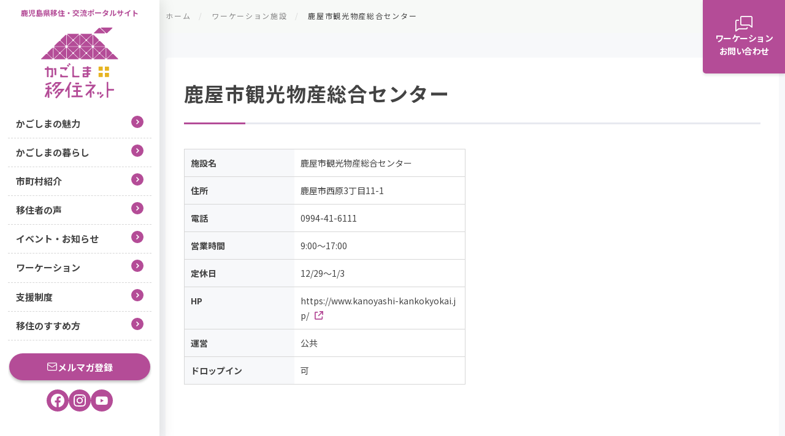

--- FILE ---
content_type: text/html; charset=UTF-8
request_url: https://www.kagoshima-iju.jp/facility/%E9%B9%BF%E5%B1%8B%E5%B8%82%E8%A6%B3%E5%85%89%E7%89%A9%E7%94%A3%E7%B7%8F%E5%90%88%E3%82%BB%E3%83%B3%E3%82%BF%E3%83%BC/
body_size: 44709
content:
<!DOCTYPE html>
<html lang="ja">

<head>
  <!-- Google Tag Manager -->
  <script>(function(w,d,s,l,i){w[l]=w[l]||[];w[l].push({'gtm.start':new Date().getTime(),event:'gtm.js'});var f=d.getElementsByTagName(s)[0],j=d.createElement(s),dl=l!='dataLayer'?'&l='+l:'';j.async=true;j.src='https://www.googletagmanager.com/gtm.js?id='+i+dl;f.parentNode.insertBefore(j,f);})(window,document,'script','dataLayer','GTM-PFFFM4DT');</script>
  <!-- End Google Tag Manager -->

  <meta charset="UTF-8">
  <meta name="viewport" content="width=device-width, initial-scale=1.0">
  <meta name="format-detection" content="telephone=no">
  <meta name="thumbnail" content="https://www.kagoshima-iju.jp/koryu/wp-content/themes/kagoshima-iju/assets/img/thumbnail.jpg" />

  <link rel="icon" href="https://www.kagoshima-iju.jp/koryu/wp-content/themes/kagoshima-iju/assets/img/favicon.ico">
  <link rel="icon" href="https://www.kagoshima-iju.jp/koryu/wp-content/themes/kagoshima-iju/assets/img/favicon.svg" type="image/svg+xml">
  <link rel="apple-touch-icon" sizes="180x180" href="https://www.kagoshima-iju.jp/koryu/wp-content/themes/kagoshima-iju/assets/img/apple-touch-icon.png">


  <!-- stylesheet [ -->
  <link rel="preconnect" href="https://fonts.googleapis.com">
  <link rel="preconnect" href="https://fonts.gstatic.com" crossorigin>
  <link href="https://fonts.googleapis.com/css2?family=Barlow+Condensed:wght@500&family=Noto+Sans+JP:wght@400;500;700&family=Roboto:wght@500&display=swap" rel="stylesheet">
  <link rel="stylesheet" href="https://cdn.jsdelivr.net/npm/swiper@8/swiper-bundle.min.css" />

  <!-- javascript [ -->
  <script src="https://code.jquery.com/jquery-3.6.1.min.js" integrity="sha256-o88AwQnZB+VDvE9tvIXrMQaPlFFSUTR+nldQm1LuPXQ=" crossorigin="anonymous"></script>
  <script src="https://cdn.jsdelivr.net/npm/swiper@8/swiper-bundle.min.js"></script>


  <meta name='robots' content='index, follow, max-image-preview:large, max-snippet:-1, max-video-preview:-1' />

	<!-- This site is optimized with the Yoast SEO plugin v20.0 - https://yoast.com/wordpress/plugins/seo/ -->
	<title>鹿屋市観光物産総合センター | かごしま移住ネット</title>
	<meta name="description" content="あなたにぴったりのワーケーション施設がきっと見つかる！鹿児島の自然を満喫しながら仕事に集中できるおすすめのワーケーション施設をご紹介します。" />
	<link rel="canonical" href="https://www.kagoshima-iju.jp/facility/鹿屋市観光物産総合センター/" />
	<meta property="og:locale" content="ja_JP" />
	<meta property="og:type" content="article" />
	<meta property="og:title" content="鹿屋市観光物産総合センター | かごしま移住ネット" />
	<meta property="og:description" content="あなたにぴったりのワーケーション施設がきっと見つかる！鹿児島の自然を満喫しながら仕事に集中できるおすすめのワーケーション施設をご紹介します。" />
	<meta property="og:url" content="https://www.kagoshima-iju.jp/facility/鹿屋市観光物産総合センター/" />
	<meta property="og:site_name" content="かごしま移住ネット" />
	<meta property="article:publisher" content="https://www.facebook.com/kago.iju/" />
	<meta property="article:modified_time" content="2023-02-02T01:20:19+00:00" />
	<meta property="og:image" content="https://www.kagoshima-iju.jp/koryu/wp-content/uploads/2023/01/ogp.jpg" />
	<meta property="og:image:width" content="1200" />
	<meta property="og:image:height" content="600" />
	<meta property="og:image:type" content="image/jpeg" />
	<meta name="twitter:card" content="summary_large_image" />
	<script type="application/ld+json" class="yoast-schema-graph">{"@context":"https://schema.org","@graph":[{"@type":"WebPage","@id":"https://www.kagoshima-iju.jp/facility/%e9%b9%bf%e5%b1%8b%e5%b8%82%e8%a6%b3%e5%85%89%e7%89%a9%e7%94%a3%e7%b7%8f%e5%90%88%e3%82%bb%e3%83%b3%e3%82%bf%e3%83%bc/","url":"https://www.kagoshima-iju.jp/facility/%e9%b9%bf%e5%b1%8b%e5%b8%82%e8%a6%b3%e5%85%89%e7%89%a9%e7%94%a3%e7%b7%8f%e5%90%88%e3%82%bb%e3%83%b3%e3%82%bf%e3%83%bc/","name":"鹿屋市観光物産総合センター | かごしま移住ネット","isPartOf":{"@id":"https://www.kagoshima-iju.jp/#website"},"datePublished":"2023-01-13T02:10:34+00:00","dateModified":"2023-02-02T01:20:19+00:00","description":"あなたにぴったりのワーケーション施設がきっと見つかる！鹿児島の自然を満喫しながら仕事に集中できるおすすめのワーケーション施設をご紹介します。","breadcrumb":{"@id":"https://www.kagoshima-iju.jp/facility/%e9%b9%bf%e5%b1%8b%e5%b8%82%e8%a6%b3%e5%85%89%e7%89%a9%e7%94%a3%e7%b7%8f%e5%90%88%e3%82%bb%e3%83%b3%e3%82%bf%e3%83%bc/#breadcrumb"},"inLanguage":"ja","potentialAction":[{"@type":"ReadAction","target":["https://www.kagoshima-iju.jp/facility/%e9%b9%bf%e5%b1%8b%e5%b8%82%e8%a6%b3%e5%85%89%e7%89%a9%e7%94%a3%e7%b7%8f%e5%90%88%e3%82%bb%e3%83%b3%e3%82%bf%e3%83%bc/"]}]},{"@type":"BreadcrumbList","@id":"https://www.kagoshima-iju.jp/facility/%e9%b9%bf%e5%b1%8b%e5%b8%82%e8%a6%b3%e5%85%89%e7%89%a9%e7%94%a3%e7%b7%8f%e5%90%88%e3%82%bb%e3%83%b3%e3%82%bf%e3%83%bc/#breadcrumb","itemListElement":[{"@type":"ListItem","position":1,"name":"ホーム","item":"https://www.kagoshima-iju.jp/"},{"@type":"ListItem","position":2,"name":"ワーケーション施設","item":"https://www.kagoshima-iju.jp/facility/"},{"@type":"ListItem","position":3,"name":"鹿屋市観光物産総合センター"}]},{"@type":"WebSite","@id":"https://www.kagoshima-iju.jp/#website","url":"https://www.kagoshima-iju.jp/","name":"かごしま移住ネット","description":"鹿児島県への移住で自分らしい豊かな暮らしをはじめませんか？鹿児島県内43市町村の魅力やイベント情報のほか、住まいや仕事、移住体験談も発信中です。","publisher":{"@id":"https://www.kagoshima-iju.jp/#organization"},"potentialAction":[{"@type":"SearchAction","target":{"@type":"EntryPoint","urlTemplate":"https://www.kagoshima-iju.jp/?s={search_term_string}"},"query-input":"required name=search_term_string"}],"inLanguage":"ja"},{"@type":"Organization","@id":"https://www.kagoshima-iju.jp/#organization","name":"かごしま移住ネット","url":"https://www.kagoshima-iju.jp/","logo":{"@type":"ImageObject","inLanguage":"ja","@id":"https://www.kagoshima-iju.jp/#/schema/logo/image/","url":"https://www.kagoshima-iju.jp/koryu/wp-content/uploads/2023/02/thumbnail.jpg","contentUrl":"https://www.kagoshima-iju.jp/koryu/wp-content/uploads/2023/02/thumbnail.jpg","width":600,"height":600,"caption":"かごしま移住ネット"},"image":{"@id":"https://www.kagoshima-iju.jp/#/schema/logo/image/"},"sameAs":["https://www.facebook.com/kago.iju/"]}]}</script>
	<!-- / Yoast SEO plugin. -->


<link rel="alternate" title="oEmbed (JSON)" type="application/json+oembed" href="https://www.kagoshima-iju.jp/wp-json/oembed/1.0/embed?url=https%3A%2F%2Fwww.kagoshima-iju.jp%2Ffacility%2F387" />
<link rel="alternate" title="oEmbed (XML)" type="text/xml+oembed" href="https://www.kagoshima-iju.jp/wp-json/oembed/1.0/embed?url=https%3A%2F%2Fwww.kagoshima-iju.jp%2Ffacility%2F387&#038;format=xml" />
		<!-- This site uses the Google Analytics by MonsterInsights plugin v8.12.1 - Using Analytics tracking - https://www.monsterinsights.com/ -->
							<script
				src="//www.googletagmanager.com/gtag/js?id=G-GHDHSKRM47"  data-cfasync="false" data-wpfc-render="false" type="text/javascript" async></script>
			<script data-cfasync="false" data-wpfc-render="false" type="text/javascript">
				var mi_version = '8.12.1';
				var mi_track_user = true;
				var mi_no_track_reason = '';
				
								var disableStrs = [
										'ga-disable-G-GHDHSKRM47',
														];

				/* Function to detect opted out users */
				function __gtagTrackerIsOptedOut() {
					for (var index = 0; index < disableStrs.length; index++) {
						if (document.cookie.indexOf(disableStrs[index] + '=true') > -1) {
							return true;
						}
					}

					return false;
				}

				/* Disable tracking if the opt-out cookie exists. */
				if (__gtagTrackerIsOptedOut()) {
					for (var index = 0; index < disableStrs.length; index++) {
						window[disableStrs[index]] = true;
					}
				}

				/* Opt-out function */
				function __gtagTrackerOptout() {
					for (var index = 0; index < disableStrs.length; index++) {
						document.cookie = disableStrs[index] + '=true; expires=Thu, 31 Dec 2099 23:59:59 UTC; path=/';
						window[disableStrs[index]] = true;
					}
				}

				if ('undefined' === typeof gaOptout) {
					function gaOptout() {
						__gtagTrackerOptout();
					}
				}
								window.dataLayer = window.dataLayer || [];

				window.MonsterInsightsDualTracker = {
					helpers: {},
					trackers: {},
				};
				if (mi_track_user) {
					function __gtagDataLayer() {
						dataLayer.push(arguments);
					}

					function __gtagTracker(type, name, parameters) {
						if (!parameters) {
							parameters = {};
						}

						if (parameters.send_to) {
							__gtagDataLayer.apply(null, arguments);
							return;
						}

						if (type === 'event') {
														parameters.send_to = monsterinsights_frontend.v4_id;
							var hookName = name;
							if (typeof parameters['event_category'] !== 'undefined') {
								hookName = parameters['event_category'] + ':' + name;
							}

							if (typeof MonsterInsightsDualTracker.trackers[hookName] !== 'undefined') {
								MonsterInsightsDualTracker.trackers[hookName](parameters);
							} else {
								__gtagDataLayer('event', name, parameters);
							}
							
													} else {
							__gtagDataLayer.apply(null, arguments);
						}
					}

					__gtagTracker('js', new Date());
					__gtagTracker('set', {
						'developer_id.dZGIzZG': true,
											});
										__gtagTracker('config', 'G-GHDHSKRM47', {"forceSSL":"true","link_attribution":"true"} );
															window.gtag = __gtagTracker;										(function () {
						/* https://developers.google.com/analytics/devguides/collection/analyticsjs/ */
						/* ga and __gaTracker compatibility shim. */
						var noopfn = function () {
							return null;
						};
						var newtracker = function () {
							return new Tracker();
						};
						var Tracker = function () {
							return null;
						};
						var p = Tracker.prototype;
						p.get = noopfn;
						p.set = noopfn;
						p.send = function () {
							var args = Array.prototype.slice.call(arguments);
							args.unshift('send');
							__gaTracker.apply(null, args);
						};
						var __gaTracker = function () {
							var len = arguments.length;
							if (len === 0) {
								return;
							}
							var f = arguments[len - 1];
							if (typeof f !== 'object' || f === null || typeof f.hitCallback !== 'function') {
								if ('send' === arguments[0]) {
									var hitConverted, hitObject = false, action;
									if ('event' === arguments[1]) {
										if ('undefined' !== typeof arguments[3]) {
											hitObject = {
												'eventAction': arguments[3],
												'eventCategory': arguments[2],
												'eventLabel': arguments[4],
												'value': arguments[5] ? arguments[5] : 1,
											}
										}
									}
									if ('pageview' === arguments[1]) {
										if ('undefined' !== typeof arguments[2]) {
											hitObject = {
												'eventAction': 'page_view',
												'page_path': arguments[2],
											}
										}
									}
									if (typeof arguments[2] === 'object') {
										hitObject = arguments[2];
									}
									if (typeof arguments[5] === 'object') {
										Object.assign(hitObject, arguments[5]);
									}
									if ('undefined' !== typeof arguments[1].hitType) {
										hitObject = arguments[1];
										if ('pageview' === hitObject.hitType) {
											hitObject.eventAction = 'page_view';
										}
									}
									if (hitObject) {
										action = 'timing' === arguments[1].hitType ? 'timing_complete' : hitObject.eventAction;
										hitConverted = mapArgs(hitObject);
										__gtagTracker('event', action, hitConverted);
									}
								}
								return;
							}

							function mapArgs(args) {
								var arg, hit = {};
								var gaMap = {
									'eventCategory': 'event_category',
									'eventAction': 'event_action',
									'eventLabel': 'event_label',
									'eventValue': 'event_value',
									'nonInteraction': 'non_interaction',
									'timingCategory': 'event_category',
									'timingVar': 'name',
									'timingValue': 'value',
									'timingLabel': 'event_label',
									'page': 'page_path',
									'location': 'page_location',
									'title': 'page_title',
								};
								for (arg in args) {
																		if (!(!args.hasOwnProperty(arg) || !gaMap.hasOwnProperty(arg))) {
										hit[gaMap[arg]] = args[arg];
									} else {
										hit[arg] = args[arg];
									}
								}
								return hit;
							}

							try {
								f.hitCallback();
							} catch (ex) {
							}
						};
						__gaTracker.create = newtracker;
						__gaTracker.getByName = newtracker;
						__gaTracker.getAll = function () {
							return [];
						};
						__gaTracker.remove = noopfn;
						__gaTracker.loaded = true;
						window['__gaTracker'] = __gaTracker;
					})();
									} else {
										console.log("");
					(function () {
						function __gtagTracker() {
							return null;
						}

						window['__gtagTracker'] = __gtagTracker;
						window['gtag'] = __gtagTracker;
					})();
									}
			</script>
				<!-- / Google Analytics by MonsterInsights -->
		<style id='wp-img-auto-sizes-contain-inline-css' type='text/css'>
img:is([sizes=auto i],[sizes^="auto," i]){contain-intrinsic-size:3000px 1500px}
/*# sourceURL=wp-img-auto-sizes-contain-inline-css */
</style>
<style id='wp-block-library-inline-css' type='text/css'>
:root{--wp-block-synced-color:#7a00df;--wp-block-synced-color--rgb:122,0,223;--wp-bound-block-color:var(--wp-block-synced-color);--wp-editor-canvas-background:#ddd;--wp-admin-theme-color:#007cba;--wp-admin-theme-color--rgb:0,124,186;--wp-admin-theme-color-darker-10:#006ba1;--wp-admin-theme-color-darker-10--rgb:0,107,160.5;--wp-admin-theme-color-darker-20:#005a87;--wp-admin-theme-color-darker-20--rgb:0,90,135;--wp-admin-border-width-focus:2px}@media (min-resolution:192dpi){:root{--wp-admin-border-width-focus:1.5px}}.wp-element-button{cursor:pointer}:root .has-very-light-gray-background-color{background-color:#eee}:root .has-very-dark-gray-background-color{background-color:#313131}:root .has-very-light-gray-color{color:#eee}:root .has-very-dark-gray-color{color:#313131}:root .has-vivid-green-cyan-to-vivid-cyan-blue-gradient-background{background:linear-gradient(135deg,#00d084,#0693e3)}:root .has-purple-crush-gradient-background{background:linear-gradient(135deg,#34e2e4,#4721fb 50%,#ab1dfe)}:root .has-hazy-dawn-gradient-background{background:linear-gradient(135deg,#faaca8,#dad0ec)}:root .has-subdued-olive-gradient-background{background:linear-gradient(135deg,#fafae1,#67a671)}:root .has-atomic-cream-gradient-background{background:linear-gradient(135deg,#fdd79a,#004a59)}:root .has-nightshade-gradient-background{background:linear-gradient(135deg,#330968,#31cdcf)}:root .has-midnight-gradient-background{background:linear-gradient(135deg,#020381,#2874fc)}:root{--wp--preset--font-size--normal:16px;--wp--preset--font-size--huge:42px}.has-regular-font-size{font-size:1em}.has-larger-font-size{font-size:2.625em}.has-normal-font-size{font-size:var(--wp--preset--font-size--normal)}.has-huge-font-size{font-size:var(--wp--preset--font-size--huge)}.has-text-align-center{text-align:center}.has-text-align-left{text-align:left}.has-text-align-right{text-align:right}.has-fit-text{white-space:nowrap!important}#end-resizable-editor-section{display:none}.aligncenter{clear:both}.items-justified-left{justify-content:flex-start}.items-justified-center{justify-content:center}.items-justified-right{justify-content:flex-end}.items-justified-space-between{justify-content:space-between}.screen-reader-text{border:0;clip-path:inset(50%);height:1px;margin:-1px;overflow:hidden;padding:0;position:absolute;width:1px;word-wrap:normal!important}.screen-reader-text:focus{background-color:#ddd;clip-path:none;color:#444;display:block;font-size:1em;height:auto;left:5px;line-height:normal;padding:15px 23px 14px;text-decoration:none;top:5px;width:auto;z-index:100000}html :where(.has-border-color){border-style:solid}html :where([style*=border-top-color]){border-top-style:solid}html :where([style*=border-right-color]){border-right-style:solid}html :where([style*=border-bottom-color]){border-bottom-style:solid}html :where([style*=border-left-color]){border-left-style:solid}html :where([style*=border-width]){border-style:solid}html :where([style*=border-top-width]){border-top-style:solid}html :where([style*=border-right-width]){border-right-style:solid}html :where([style*=border-bottom-width]){border-bottom-style:solid}html :where([style*=border-left-width]){border-left-style:solid}html :where(img[class*=wp-image-]){height:auto;max-width:100%}:where(figure){margin:0 0 1em}html :where(.is-position-sticky){--wp-admin--admin-bar--position-offset:var(--wp-admin--admin-bar--height,0px)}@media screen and (max-width:600px){html :where(.is-position-sticky){--wp-admin--admin-bar--position-offset:0px}}
/*wp_block_styles_on_demand_placeholder:697113cd608fb*/
/*# sourceURL=wp-block-library-inline-css */
</style>
<style id='classic-theme-styles-inline-css' type='text/css'>
/*! This file is auto-generated */
.wp-block-button__link{color:#fff;background-color:#32373c;border-radius:9999px;box-shadow:none;text-decoration:none;padding:calc(.667em + 2px) calc(1.333em + 2px);font-size:1.125em}.wp-block-file__button{background:#32373c;color:#fff;text-decoration:none}
/*# sourceURL=/wp-includes/css/classic-themes.min.css */
</style>
<link rel='stylesheet' id='contact-form-7-css' href='https://www.kagoshima-iju.jp/koryu/wp-content/plugins/contact-form-7/includes/css/styles.css?ver=5.7.2' type='text/css' media='all' />
<link rel='stylesheet' id='wp-pagenavi-css' href='https://www.kagoshima-iju.jp/koryu/wp-content/plugins/wp-pagenavi/pagenavi-css.css?ver=2.70' type='text/css' media='all' />
<link rel='stylesheet' id='style-css' href='https://www.kagoshima-iju.jp/koryu/wp-content/themes/kagoshima-iju/assets/css/style.css?ver=6.9' type='text/css' media='all' />
<script type="text/javascript" src="https://www.kagoshima-iju.jp/koryu/wp-content/plugins/google-analytics-for-wordpress/assets/js/frontend-gtag.min.js?ver=8.12.1" id="monsterinsights-frontend-script-js"></script>
<script data-cfasync="false" data-wpfc-render="false" type="text/javascript" id='monsterinsights-frontend-script-js-extra'>/* <![CDATA[ */
var monsterinsights_frontend = {"js_events_tracking":"true","download_extensions":"doc,pdf,ppt,zip,xls,docx,pptx,xlsx","inbound_paths":"[{\"path\":\"\\\/go\\\/\",\"label\":\"affiliate\"},{\"path\":\"\\\/recommend\\\/\",\"label\":\"affiliate\"}]","home_url":"https:\/\/www.kagoshima-iju.jp","hash_tracking":"false","ua":"","v4_id":"G-GHDHSKRM47"};/* ]]> */
</script>
<link rel='shortlink' href='https://www.kagoshima-iju.jp/?p=387' />
<link rel="icon" href="https://www.kagoshima-iju.jp/koryu/wp-content/uploads/2023/02/cropped-favicon-32x32.png" sizes="32x32" />
<link rel="icon" href="https://www.kagoshima-iju.jp/koryu/wp-content/uploads/2023/02/cropped-favicon-192x192.png" sizes="192x192" />
<link rel="apple-touch-icon" href="https://www.kagoshima-iju.jp/koryu/wp-content/uploads/2023/02/cropped-favicon-180x180.png" />
<meta name="msapplication-TileImage" content="https://www.kagoshima-iju.jp/koryu/wp-content/uploads/2023/02/cropped-favicon-270x270.png" />
</head>

<body>
  <!-- Google Tag Manager (noscript) -->
  <noscript><iframe src="https://www.googletagmanager.com/ns.html?id=GTM-PFFFM4DT" height="0" width="0" style="display:none;visibility:hidden"></iframe></noscript>
  <!-- End Google Tag Manager (noscript) -->
  <div class="c-button-fixed">
          <a href="https://www.kagoshima-iju.jp/contact/?category-select=5" class="c-button-fixed__worcation">
        <svg width="28" height="26" viewBox="0 0 28 26" xmlns="http://www.w3.org/2000/svg">
          <path d="M18.4326 19.3102C18.4326 19.543 18.3401 19.7662 18.1755 19.9308C18.0109 20.0954 17.7877 20.1879 17.5549 20.1879H5.26646C5.07335 20.1879 4.88903 20.3635 4.73103 20.4776L1.75549 22.8212V8.77727C1.75549 8.54448 1.84796 8.32122 2.01257 8.15661C2.17718 7.992 2.40044 7.89953 2.63323 7.89953H6.02132V6.14404H2.63323C1.93485 6.14404 1.26508 6.42147 0.771255 6.9153C0.277429 7.40912 0 8.0789 0 8.77727V24.5766C0.00130635 24.7396 0.0479836 24.8991 0.134801 25.0371C0.221618 25.175 0.345144 25.2861 0.491536 25.3578C0.632571 25.422 0.78807 25.4476 0.942235 25.4322C1.0964 25.4168 1.24374 25.3608 1.36928 25.2701L5.88966 21.9434H17.6865C18.0192 21.9532 18.3503 21.8947 18.6595 21.7713C18.9686 21.648 19.2491 21.4625 19.4836 21.2263C19.7181 20.9902 19.9016 20.7084 20.0228 20.3984C20.144 20.0884 20.2002 19.7569 20.1881 19.4243V18.4324H18.4326V19.3102Z"/>
          <path d="M25.4548 0H10.5331C9.83476 0 9.16498 0.277429 8.67116 0.771255C8.17733 1.26508 7.8999 1.93485 7.8999 2.63323V13.1661C7.8999 13.8645 8.17733 14.5343 8.67116 15.0281C9.16498 15.5219 9.83476 15.7994 10.5331 15.7994H22.4265L26.6222 19.0558C26.7469 19.148 26.8938 19.2055 27.048 19.2225C27.2022 19.2394 27.3581 19.2152 27.4999 19.1523C27.6493 19.0812 27.7755 18.9693 27.864 18.8295C27.9525 18.6898 27.9997 18.5278 28.0002 18.3624V2.63323C28.0006 1.9498 27.7352 1.29299 27.2602 0.801613C26.7852 0.310234 26.1378 0.0227809 25.4548 0ZM26.3325 16.6244L23.2604 14.2282C23.1072 14.1093 22.9189 14.0445 22.725 14.0439H10.5331C10.3003 14.0439 10.0771 13.9514 9.91247 13.7868C9.74786 13.6222 9.65539 13.3989 9.65539 13.1661V2.63323C9.65539 2.40044 9.74786 2.17718 9.91247 2.01257C10.0771 1.84796 10.3003 1.75548 10.5331 1.75548H25.4548C25.6894 1.77678 25.9081 1.88312 26.0698 2.05449C26.2315 2.22586 26.3249 2.45042 26.3325 2.68589V16.6244Z"/>
        </svg>
        <p>ワーケーション<br>お問い合わせ</p>
      </a>
        <a href="https://plus.combz.jp/connectFromMail/regist/sbwv8934" class="c-button-fixed__mail" target="_blank">
      <img src="https://www.kagoshima-iju.jp/koryu/wp-content/themes/kagoshima-iju/assets/img/component/mail.svg" alt="メルマガ登録" width="18" height="14">
      <p>メルマガ登録</p>
    </a>
  </div>
  <header>
    <aside class="l-aside">
      <div class="l-aside__inner">
        <div class="l-aside__logo">
          <p class="l-aside__logo-tagline">鹿児島県移住・交流ポータルサイト</p>
          <a href="https://www.kagoshima-iju.jp/">
            <img src="https://www.kagoshima-iju.jp/koryu/wp-content/themes/kagoshima-iju/assets/img/logo.svg" alt="鹿児島移住ネット" class="l-aside__logo-img">
          </a>
        </div>
        <nav class="l-aside__nav">
          <ul class="l-aside__list">
            <li class="l-aside__list-item">
              <a href="https://www.kagoshima-iju.jp/know" class="l-aside__list-item-inner">
                かごしまの魅力
                <span class="c-icon"><img src="https://www.kagoshima-iju.jp/koryu/wp-content/themes/kagoshima-iju/assets/img/component/w-arrow.svg" alt="" width="5" height="8"></span>
              </a>
            </li>
            <li class="l-aside__list-item">
              <a href="https://www.kagoshima-iju.jp/life/work" class="l-aside__list-item-inner">
                かごしまの暮らし
                <span class="c-icon"><img src="https://www.kagoshima-iju.jp/koryu/wp-content/themes/kagoshima-iju/assets/img/component/w-arrow.svg" alt="" width="5" height="8"></span>
              </a>
            </li>
            <li class="l-aside__list-item">
              <a href="https://www.kagoshima-iju.jp/introduce" class="l-aside__list-item-inner">
                市町村紹介
                <span class="c-icon"><img src="https://www.kagoshima-iju.jp/koryu/wp-content/themes/kagoshima-iju/assets/img/component/w-arrow.svg" alt="" width="5" height="8"></span>
              </a>
            </li>
            <li class="l-aside__list-item">
              <a href="https://www.kagoshima-iju.jp/future" class="l-aside__list-item-inner">
                移住者の声
                <span class="c-icon"><img src="https://www.kagoshima-iju.jp/koryu/wp-content/themes/kagoshima-iju/assets/img/component/w-arrow.svg" alt="" width="5" height="8"></span>
              </a>
            </li>
            <li class="l-aside__list-item">
              <a href="https://www.kagoshima-iju.jp/category/event" class="l-aside__list-item-inner">
                イベント・お知らせ
                <span class="c-icon"><img src="https://www.kagoshima-iju.jp/koryu/wp-content/themes/kagoshima-iju/assets/img/component/w-arrow.svg" alt="" width="5" height="8"></span>
              </a>
            </li>
            <li class="l-aside__list-item">
              <a href="https://www.kagoshima-iju.jp/worcation" class="l-aside__list-item-inner">
                ワーケーション
                <span class="c-icon"><img src="https://www.kagoshima-iju.jp/koryu/wp-content/themes/kagoshima-iju/assets/img/component/w-arrow.svg" alt="" width="5" height="8"></span>
              </a>
            </li>
            <li class="l-aside__list-item">
              <a href="https://www.kagoshima-iju.jp/contribute" class="l-aside__list-item-inner">
                支援制度
                <span class="c-icon"><img src="https://www.kagoshima-iju.jp/koryu/wp-content/themes/kagoshima-iju/assets/img/component/w-arrow.svg" alt="" width="5" height="8"></span>
              </a>
            </li>
            <li class="l-aside__list-item">
              <a href="https://www.kagoshima-iju.jp/step" class="l-aside__list-item-inner">
                移住のすすめ方
                <span class="c-icon"><img src="https://www.kagoshima-iju.jp/koryu/wp-content/themes/kagoshima-iju/assets/img/component/w-arrow.svg" alt="" width="5" height="8"></span>
              </a>
            </li>
          </ul>
          <div class="l-aside__button-wrap">
            <a href="https://plus.combz.jp/connectFromMail/regist/sbwv8934" class="c-button c-button--icon l-aside__button-wrap-button" target="_blank"><img src="https://www.kagoshima-iju.jp/koryu/wp-content/themes/kagoshima-iju/assets/img/component/mail.svg" alt="" width="18" height="14">メルマガ登録</a>
          </div>
          <ul class="l-aside__sns">
            <li><a href="https://www.facebook.com/kago.iju/"  target="_blank" class="c-icon-button"><img src="https://www.kagoshima-iju.jp/koryu/wp-content/themes/kagoshima-iju/assets/img/component/w-facebook.svg" alt="facebook" width="22" height="22"></a></li>
            <li><a href="https://www.instagram.com/kagoshima_ijunet/"  target="_blank" class="c-icon-button"><img src="https://www.kagoshima-iju.jp/koryu/wp-content/themes/kagoshima-iju/assets/img/component/w-instagram.svg" alt="instagram" width="20" height="20"></a></li>
            <li><a href="https://www.youtube.com/channel/UCLT42L9TLchtgsAlxsnFJbw" target="_blank" class="c-icon-button"><img src="https://www.kagoshima-iju.jp/koryu/wp-content/themes/kagoshima-iju/assets/img/component/w-youtube.svg" alt="公式Youtubeチャンネル" width="20" height="16"></a></li>
          </ul>
        </nav>
      </div>
    </aside>
    <div class="l-header">
      <div class="l-header__logo">
        <a href="https://www.kagoshima-iju.jp/">
          <figure><img src="https://www.kagoshima-iju.jp/koryu/wp-content/themes/kagoshima-iju/assets/img/logo.svg" alt="" class="l-aside__logo-img"></figure>
        </a>
      </div>
      <p class="l-header__tagline">鹿児島県移住・交流ポータルサイト</p>
      <button class="l-header__menu js-header-menu">
        <span></span>
        <span></span>
        <span></span>
      </button>
      <nav class="l-header__list">
        <ul class="l-header__list-inner">
          <li class="l-header__list-item">
            <a href="https://www.kagoshima-iju.jp" class="l-header__list-item-inner">
              トップ
              <span class="c-icon"><img src="https://www.kagoshima-iju.jp/koryu/wp-content/themes/kagoshima-iju/assets/img/component/w-arrow.svg" alt="" width="5" height="8"></span>
            </a>
          </li>
          <li class="l-header__list-item">
            <a href="https://www.kagoshima-iju.jp/know" class="l-header__list-item-inner">
              かごしまの魅力
              <span class="c-icon"><img src="https://www.kagoshima-iju.jp/koryu/wp-content/themes/kagoshima-iju/assets/img/component/w-arrow.svg" alt="" width="5" height="8"></span>
            </a>
          </li>
          <li class="l-header__list-item">
            <a href="https://www.kagoshima-iju.jp/life/work" class="l-header__list-item-inner">
              かごしまの暮らし
              <span class="c-icon"><img src="https://www.kagoshima-iju.jp/koryu/wp-content/themes/kagoshima-iju/assets/img/component/w-arrow.svg" alt="" width="5" height="8"></span>
            </a>
          </li>
          <li class="l-header__list-item">
            <a href="https://www.kagoshima-iju.jp/introduce" class="l-header__list-item-inner">
              市町村紹介
              <span class="c-icon"><img src="https://www.kagoshima-iju.jp/koryu/wp-content/themes/kagoshima-iju/assets/img/component/w-arrow.svg" alt="" width="5" height="8"></span>
            </a>
          </li>
          <li class="l-header__list-item">
            <a href="https://www.kagoshima-iju.jp/future" class="l-header__list-item-inner">
              移住者の声
              <span class="c-icon"><img src="https://www.kagoshima-iju.jp/koryu/wp-content/themes/kagoshima-iju/assets/img/component/w-arrow.svg" alt="" width="5" height="8"></span>
            </a>
          </li>
          <li class="l-header__list-item">
            <a href="https://www.kagoshima-iju.jp/category/event" class="l-header__list-item-inner">
              イベント・お知らせ
              <span class="c-icon"><img src="https://www.kagoshima-iju.jp/koryu/wp-content/themes/kagoshima-iju/assets/img/component/w-arrow.svg" alt="" width="5" height="8"></span>
            </a>
          </li>
          <li class="l-header__list-item">
            <a href="https://www.kagoshima-iju.jp/worcation" class="l-header__list-item-inner">
              ワーケーション
              <span class="c-icon"><img src="https://www.kagoshima-iju.jp/koryu/wp-content/themes/kagoshima-iju/assets/img/component/w-arrow.svg" alt="" width="5" height="8"></span>
            </a>
          </li>
          <li class="l-header__list-item">
            <a href="https://www.kagoshima-iju.jp/contribute" class="l-header__list-item-inner">
              支援制度
              <span class="c-icon"><img src="https://www.kagoshima-iju.jp/koryu/wp-content/themes/kagoshima-iju/assets/img/component/w-arrow.svg" alt="" width="5" height="8"></span>
            </a>
          </li>
          <li class="l-header__list-item">
            <a href="https://www.kagoshima-iju.jp/step" class="l-header__list-item-inner">
              移住のすすめ方
              <span class="c-icon"><img src="https://www.kagoshima-iju.jp/koryu/wp-content/themes/kagoshima-iju/assets/img/component/w-arrow.svg" alt="" width="5" height="8"></span>
            </a>
          </li>
        </ul>
        <ul class="l-aside__sns">
          <li><a href="https://www.facebook.com/kago.iju/" class="c-icon-button" target="_blank"><img src="https://www.kagoshima-iju.jp/koryu/wp-content/themes/kagoshima-iju/assets/img/component/w-facebook.svg" alt="公式facebook" width="22" height="22"></a></li>
          <li><a href="https://www.instagram.com/kagoshima_ijunet/" class="c-icon-button" target="_blank"><img src="https://www.kagoshima-iju.jp/koryu/wp-content/themes/kagoshima-iju/assets/img/component/w-instagram.svg" alt="公式instagram" width="20" height="20"></a></li>
          <li><a href="https://www.youtube.com/channel/UCLT42L9TLchtgsAlxsnFJbw" class="c-icon-button" target="_blank"><img src="https://www.kagoshima-iju.jp/koryu/wp-content/themes/kagoshima-iju/assets/img/component/w-youtube.svg" alt="公式Youtubeチャンネル" width="20" height="16"></a></li>
        </ul>
      </nav>
    </div>
  </header>

<main class="l-main p-facility">
  <div class="p-page-top">
    <div class="c-breadcrumb"><div class="l-container"><ol class="c-breadcrumb__list"><li class="c-breadcrumb__item"><a href="https://www.kagoshima-iju.jp/">ホーム</a></li>  <li><li class="c-breadcrumb__item"><a href="https://www.kagoshima-iju.jp/facility/">ワーケーション施設</a></li>  <li class="c-breadcrumb__item c-breadcrumb__item--active" aria-current="page">鹿屋市観光物産総合センター</li></li></ol></div></div>  </div>
  <div class="l-container-single u-pdb-l p-facility-single">
    <div class="l-container l-container--white">
      <h3 class="c-title-underline u-mgb-xl">鹿屋市観光物産総合センター</h3>
      <div class="u-mgb-xl p-facility-single-column">
                <table class="c-table c-table--facility-single">
          <tr>
            <th class="c-table__th">施設名</th>
            <td class="c-table__td">鹿屋市観光物産総合センター</td>
          </tr>
          <tr>
            <th class="c-table__th">住所</th>
            <td class="c-table__td">鹿屋市西原3丁目11-1</td>
          </tr>
          <tr>
            <th class="c-table__th">電話</th>
            <td class="c-table__td">0994-41-6111</td>
          </tr>
          <tr>
            <th class="c-table__th">営業時間</th>
            <td class="c-table__td">9:00～17:00</td>
          </tr>
          <tr>
            <th class="c-table__th">定休日</th>
            <td class="c-table__td">12/29～1/3</td>
          </tr>
                    <tr>
            <th class="c-table__th">HP</th>
            <td class="c-table__td"><a href="https://www.kanoyashi-kankokyokai.jp/" target="_blank">https://www.kanoyashi-kankokyokai.jp/<span class="p-link-outbound__outbound-icon"></span></a></td>
          </tr>
                    <tr>
            <th class="c-table__th">運営</th>
            <td class="c-table__td">公共</td>
          </tr>
          <tr>
            <th class="c-table__th">ドロップイン</th>
            <td class="c-table__td">可</td>
          </tr>
        </table>
        <div>
        <iframe src="https://www.google.com/maps/embed?pb=!1m18!1m12!1m3!1d3406.1591129917124!2d130.83454051553753!3d31.382175961092234!2m3!1f0!2f0!3f0!3m2!1i1024!2i768!4f13.1!3m3!1m2!1s0x353e91a742c31cfd%3A0x11bdc1ee37ddbe88!2z44CSODkzLTAwNjQg6bm_5YWQ5bO255yM6bm_5bGL5biC6KW_5Y6f77yT5LiB55uu77yR77yR4oiS77yR!5e0!3m2!1sja!2sjp!4v1673488911484!5m2!1sja!2sjp" width="600" height="450" style="border:0;" allowfullscreen="" loading="lazy" referrerpolicy="no-referrer-when-downgrade"></iframe>        </div>
      </div>
      <h5 class="c-title-diamond u-mgb-m"><span class="c-title-diamond__icon"></span>施設環境</h5>
              <div class="c-table-wrap">
          <table class="c-table u-mgb-xl c-table--facility-media">
            <tr>
              <th class="c-table__th c-table--facility-media__title c-table__th---sticky">施設名</th>
              <th class="c-table__th c-table__mini">有無</th>
              <th class="c-table__th c-table__mini">利用料</th>
              <th class="c-table__th c-table__mini">ネット環境</th>
              <th class="c-table__th c-table__mini">電源</th>
              <th class="c-table__th c-table__mini">テレビ会議</th>
              <th class="c-table__th">備考</th>
            </tr>
                        <tr>
              <td class="c-table__td c-table--facility-media__title c-table__th---sticky">フリースペース（ロビー等）</td>
              <td class="c-table__td">有</td>
              <td class="c-table__td">無料</td>
              <td class="c-table__td">有</td>
              <td class="c-table__td">-</td>
              <td class="c-table__td">-</td>
              <td class="c-table__td"></td>
            </tr>
                        <tr>
              <td class="c-table__td c-table--facility-media__title c-table__th---sticky">会議室</td>
              <td class="c-table__td">-</td>
              <td class="c-table__td"></td>
              <td class="c-table__td">-</td>
              <td class="c-table__td">-</td>
              <td class="c-table__td">-</td>
              <td class="c-table__td"></td>
            </tr>
                      </table>
        </div>
                  <h5 class="c-title-diamond u-mgb-m"><span class="c-title-diamond__icon"></span>おすすめポイント</h5>
      <div class="u-mgb-m">
      <p>鹿屋市観光物産総合センターは鹿屋航空基地史料館に隣接する物産館です。鹿屋の特産品を使ったお菓子や焼酎などのお土産品や自衛隊グッズも販売しております。また、併設のレストランでは鹿屋海軍航空カレーやかのや豚バラ丼も召し上がれます。団体、ツアー等も受け入れ可能な施設です。</p>
      </div>
            <ul class="p-facility-single-imgs">
                <li><img src="https://www.kagoshima-iju.jp/koryu/wp-content/uploads/2023/01/03_鹿屋市観光物産総合センター内観.jpeg" alt="03_鹿屋市観光物産総合センター(内観)"></li>
                <li><img src="https://www.kagoshima-iju.jp/koryu/wp-content/uploads/2023/01/04_鹿屋市観光物産総合センター外観.jpeg" alt="04_鹿屋市観光物産総合センター(外観)"></li>
              </ul>
          </div>
  </div>
  <div class="p-facility__button u-mgb-page">
    <a href="https://www.kagoshima-iju.jp/worcation" class="c-button c-button--arrow">ワーケーショントップへ</a>
  </div>
</main>

<footer class="l-footer">
  <div id="pagetop">
    <span class="c-button-pagetop"><img src="https://www.kagoshima-iju.jp/koryu/wp-content/themes/kagoshima-iju/assets/img/component/pagetop.svg" alt="ページトップへ" width="24" height="26"></span>
  </div>
  <div class="l-footer-inner l-container">
    <div class="l-footer__information">
      <a href="https://www.kagoshima-iju.jp/">
        <figure class="l-footer__information-logo"><img src="https://www.kagoshima-iju.jp/koryu/wp-content/themes/kagoshima-iju/assets/img/w-logo.svg" alt="鹿児島移住ネット"></figure>
      </a>
      <p class="l-footer__information-text">鹿児島県商工労働水産部<br>産業人材確保・移住促進課</p>
      <address class="l-footer__information-address">〒890-8577 鹿児島県鹿児島市鴨池新町10-1</address>
    </div>
    <nav class="l-footer__nav">
      <div>
        <dl class="l-footer__nav-item">
          <dt class="l-footer__nav-item-title"><a href="https://www.kagoshima-iju.jp/know">かごしまの魅力</a></dt>
          <dd class="l-footer__nav-item-list"><a href="https://www.kagoshima-iju.jp/know#movie">MOVIE</a></dd>
        </dl>
        <dl class="l-footer__nav-item">
          <dt class="l-footer__nav-item-title"><a href="https://www.kagoshima-iju.jp/life/work">かごしまの暮らし</a></dt>
          <dd class="l-footer__nav-item-list"><a href="https://www.kagoshima-iju.jp/life/work">仕事</a></dd>
          <dd class="l-footer__nav-item-list"><a href="https://www.kagoshima-iju.jp/life/residence">住まい</a></dd>
          <dd class="l-footer__nav-item-list"><a href="https://www.kagoshima-iju.jp/life/childcare">子育て</a></dd>
          <dd class="l-footer__nav-item-list"><a href="https://www.kagoshima-iju.jp/life/education">教育</a></dd>
          <dd class="l-footer__nav-item-list"><a href="https://www.kagoshima-iju.jp/life/medical">医療・福祉</a></dd>
        </dl>
      </div>
      <div>
        <dl class="l-footer__nav-item">
          <dt class="l-footer__nav-item-title"><a href="https://www.kagoshima-iju.jp/introduce">市町村紹介</a></dt>
          <dd></dd>
        </dl>
        <dl class="l-footer__nav-item">
          <dt class="l-footer__nav-item-title"><a href="https://www.kagoshima-iju.jp/future">移住者の声 かごしま移住で叶える未来</a></dt>
          <dd class="l-footer__nav-item-list"><a href="https://www.kagoshima-iju.jp/interview">移住者の声 記事一覧</a></dd>
        </dl>
        <dl class="l-footer__nav-item">
          <dt class="l-footer__nav-item-title"><a href="https://www.kagoshima-iju.jp/worcation">ワーケーション</a></dt>
          <dd></dd>
        </dl>
        <dl class="l-footer__nav-item">
          <dt class="l-footer__nav-item-title"><a href="https://www.kagoshima-iju.jp/category/event">イベント・お知らせ</a></dt>
          <dd></dd>
        </dl>
      </div>
      <div>
        <dl class="l-footer__nav-item">
          <dt class="l-footer__nav-item-title"><a href="https://www.kagoshima-iju.jp/contribute">支援制度</a></dt>
          <dd></dd>
        </dl>
        <dl class="l-footer__nav-item">
          <dt class="l-footer__nav-item-title"><a href="https://www.kagoshima-iju.jp/step">移住のすすめ方</a></dt>
          <dd class="l-footer__nav-item-list"><a href="https://www.kagoshima-iju.jp/contact">移住相談お問い合わせ</a></dd>
          <dd class="l-footer__nav-item-list"><a href="https://www.kagoshima-iju.jp/faq">移住Q&A</a></dd>
          <dd class="l-footer__nav-item-list"><a href="https://plus.combz.jp/connectFromMail/regist/sbwv8934" target="_blank">メルマガ登録</a></dd>
        </dl>
        <dl class="l-footer__nav-item">
          <dt class="l-footer__nav-item-title"><a href="https://www.kagoshima-iju.jp/experience">田舎暮らし体験</a></dt>
          <dd></dd>
        </dl>
      </div>
    </nav>
  </div>
  <div class="l-footer__bottom l-container">
    <ul class="l-footer__sns">
      <li>
        <a href="https://www.facebook.com/kago.iju/" class="c-icon-button c-icon-button--white" target="_blank"><img src="https://www.kagoshima-iju.jp/koryu/wp-content/themes/kagoshima-iju/assets/img/component/facebook.svg" alt="公式facebook" width="22" height="22"></a>
      </li>
      <li>
        <a href="https://www.instagram.com/kagoshima_ijunet/" class="c-icon-button c-icon-button--white" target="_blank"><img src="https://www.kagoshima-iju.jp/koryu/wp-content/themes/kagoshima-iju/assets/img/component/instagram.svg" alt="公式instagram" width="18" height="18"></a>
      </li>
      <li>
        <a href="https://www.youtube.com/channel/UCLT42L9TLchtgsAlxsnFJbw" class="c-icon-button c-icon-button--white" target="_blank"><img src="https://www.kagoshima-iju.jp/koryu/wp-content/themes/kagoshima-iju/assets/img/component/youtube.svg" alt="公式Youtubeチャンネル" width="22" height="16"></a>
      </li>
    </ul>
    <div class="l-footer__site-links">
      <ul class="l-footer__site-links-inner">
        <li><a href="https://www.kagoshima-iju.jp/policy">サイトポリシー</a></li>
        <li><a href="https://www.kagoshima-iju.jp/sitemap">サイトマップ</a></li>
      </ul>
      <p>Copyright © Kagoshima IJU Net All Right Reserved.</p>
    </div>
  </div>
</footer>
<script type="speculationrules">
{"prefetch":[{"source":"document","where":{"and":[{"href_matches":"/*"},{"not":{"href_matches":["/koryu/wp-*.php","/koryu/wp-admin/*","/koryu/wp-content/uploads/*","/koryu/wp-content/*","/koryu/wp-content/plugins/*","/koryu/wp-content/themes/kagoshima-iju/*","/*\\?(.+)"]}},{"not":{"selector_matches":"a[rel~=\"nofollow\"]"}},{"not":{"selector_matches":".no-prefetch, .no-prefetch a"}}]},"eagerness":"conservative"}]}
</script>
<script type="text/javascript" src="https://www.kagoshima-iju.jp/koryu/wp-content/plugins/contact-form-7/includes/swv/js/index.js?ver=5.7.2" id="swv-js"></script>
<script type="text/javascript" id="contact-form-7-js-extra">
/* <![CDATA[ */
var wpcf7 = {"api":{"root":"https://www.kagoshima-iju.jp/wp-json/","namespace":"contact-form-7/v1"}};
//# sourceURL=contact-form-7-js-extra
/* ]]> */
</script>
<script type="text/javascript" src="https://www.kagoshima-iju.jp/koryu/wp-content/plugins/contact-form-7/includes/js/index.js?ver=5.7.2" id="contact-form-7-js"></script>
<script type="text/javascript" src="https://www.kagoshima-iju.jp/koryu/wp-content/themes/kagoshima-iju/assets/js/common.js?ver=6.9" id="common_script-js"></script>
</body>
</html>


--- FILE ---
content_type: image/svg+xml
request_url: https://www.kagoshima-iju.jp/koryu/wp-content/themes/kagoshima-iju/assets/img/component/instagram.svg
body_size: 3141
content:
<svg width="18" height="18" viewBox="0 0 18 18" fill="none" xmlns="http://www.w3.org/2000/svg">
<path d="M8.99973 1.78591C11.3495 1.78591 11.6275 1.79499 12.5556 1.83726C13.4135 1.87638 13.8795 2.01959 14.1897 2.1401C14.6005 2.29974 14.8935 2.49046 15.2016 2.79819C15.5097 3.10628 15.7004 3.39934 15.8597 3.81012C15.9802 4.12031 16.1234 4.58628 16.1625 5.44416C16.2048 6.37191 16.2139 6.65031 16.2139 9.00007C16.2139 11.3498 16.2048 11.6279 16.1625 12.556C16.1234 13.4139 15.9802 13.8798 15.8597 14.19C15.7001 14.6008 15.5093 14.8939 15.2016 15.202C14.8935 15.51 14.6005 15.7008 14.1897 15.86C13.8795 15.9806 13.4135 16.1238 12.5556 16.1629C11.6279 16.2052 11.3495 16.2142 8.99973 16.2142C6.64996 16.2142 6.37157 16.2052 5.44382 16.1629C4.58593 16.1238 4.11996 15.9806 3.80978 15.86C3.39899 15.7004 3.10593 15.5097 2.79784 15.202C2.48976 14.8939 2.29904 14.6008 2.13976 14.19C2.01925 13.8798 1.87603 13.4139 1.83691 12.556C1.79464 11.6282 1.78556 11.3498 1.78556 9.00007C1.78556 6.65031 1.79464 6.37226 1.83691 5.44416C1.87603 4.58628 2.01925 4.12031 2.13976 3.81012C2.29939 3.39934 2.49011 3.10628 2.79784 2.79819C3.10558 2.49011 3.39899 2.29939 3.80978 2.1401C4.11996 2.01959 4.58593 1.87638 5.44382 1.83726C6.37157 1.79499 6.64996 1.78591 8.99973 1.78591ZM8.99973 0.200423C6.60979 0.200423 6.31009 0.210552 5.37151 0.253517C4.43503 0.296132 3.79511 0.444935 3.23552 0.662551C2.65672 0.887502 2.16595 1.18825 1.67693 1.67763C1.18755 2.167 0.886804 2.65742 0.661853 3.23622C0.444586 3.7958 0.295782 4.43538 0.253167 5.37186C0.210203 6.31044 0.200073 6.61014 0.200073 9.00007C0.200073 11.39 0.210203 11.6897 0.253167 12.6283C0.295782 13.5648 0.444586 14.2047 0.662202 14.7643C0.887153 15.3431 1.1879 15.8338 1.67728 16.3229C2.16665 16.8122 2.65707 17.113 3.23587 17.3379C3.79545 17.5556 4.43538 17.7044 5.37186 17.747C6.31044 17.7899 6.61014 17.8001 9.00008 17.8001C11.39 17.8001 11.6897 17.7899 12.6283 17.747C13.5648 17.7044 14.2047 17.5556 14.7643 17.3379C15.3431 17.113 15.8339 16.8122 16.3229 16.3229C16.8123 15.8335 17.113 15.3431 17.338 14.7643C17.5556 14.2047 17.7044 13.5648 17.747 12.6283C17.79 11.6897 17.8001 11.39 17.8001 9.00007C17.8001 6.61014 17.79 6.31044 17.747 5.37186C17.7044 4.43538 17.5556 3.79545 17.338 3.23587C17.113 2.65707 16.8123 2.1663 16.3229 1.67728C15.8335 1.1879 15.3431 0.887153 14.7643 0.662202C14.2047 0.444586 13.5648 0.295782 12.6283 0.253167C11.6897 0.210203 11.39 0.200073 9.00008 0.200073L8.99973 0.200423Z" fill="#B44C97"/>
<path d="M8.99979 4.48138C6.50402 4.48138 4.4812 6.50455 4.4812 8.99997C4.4812 11.4954 6.50437 13.5186 8.99979 13.5186C11.4952 13.5186 13.5184 11.4954 13.5184 8.99997C13.5184 6.50455 11.4952 4.48138 8.99979 4.48138ZM8.99979 11.9334C7.37972 11.9334 6.06669 10.62 6.06669 9.00032C6.06669 7.3806 7.38007 6.06722 8.99979 6.06722C10.6195 6.06722 11.9329 7.3806 11.9329 9.00032C11.9329 10.62 10.6195 11.9334 8.99979 11.9334Z" fill="#B44C97"/>
<path d="M13.6969 5.35859C14.2801 5.35859 14.7529 4.88583 14.7529 4.30265C14.7529 3.71947 14.2801 3.2467 13.6969 3.2467C13.1138 3.2467 12.641 3.71947 12.641 4.30265C12.641 4.88583 13.1138 5.35859 13.6969 5.35859Z" fill="#B44C97"/>
</svg>


--- FILE ---
content_type: image/svg+xml
request_url: https://www.kagoshima-iju.jp/koryu/wp-content/themes/kagoshima-iju/assets/img/component/purple-outbound.svg
body_size: 747
content:
<svg width="16" height="16" viewBox="0 0 16 16" fill="none" xmlns="http://www.w3.org/2000/svg">
<mask id="mask0_608_9735" style="mask-type:alpha" maskUnits="userSpaceOnUse" x="0" y="0" width="16" height="16">
<rect width="16" height="16" fill="#D9D9D9"/>
</mask>
<g mask="url(#mask0_608_9735)">
<path d="M12.375 15H2.75C2.28587 15 1.84075 14.8156 1.51256 14.4874C1.18437 14.1592 1 13.7141 1 13.25V3.625C1 3.16087 1.18437 2.71575 1.51256 2.38756C1.84075 2.05937 2.28587 1.875 2.75 1.875H6.25V3.625H2.75V13.25H12.375V9.75H14.125V13.25C14.125 13.7141 13.9406 14.1592 13.6124 14.4874C13.2842 14.8156 12.8391 15 12.375 15ZM7.7375 9.49362L6.50375 8.25638L12.0101 2.75H8.875V1H15V7.125H13.25V3.98812L7.7375 9.49362V9.49362Z" fill="#B44C97"/>
</g>
</svg>


--- FILE ---
content_type: image/svg+xml
request_url: https://www.kagoshima-iju.jp/koryu/wp-content/themes/kagoshima-iju/assets/img/component/title/title-deco-diamond.svg
body_size: 1304
content:
<svg width="23" height="25" viewBox="0 0 23 25" fill="none" xmlns="http://www.w3.org/2000/svg">
<mask id="mask0_598_9857" style="mask-type:alpha" maskUnits="userSpaceOnUse" x="0" y="0" width="23" height="25">
<rect width="23" height="25" fill="#D9D9D9"/>
</mask>
<g mask="url(#mask0_598_9857)">
<path d="M13.7421 13.6124C12.9886 13.6294 12.36 14.258 12.343 15.0115L12.1737 23.3128C12.1568 24.0663 12.5822 24.2462 13.1156 23.7128L22.4456 14.3829C22.9789 13.8495 22.7969 13.4262 22.0455 13.441L13.7442 13.6103L13.7421 13.6124Z" fill="#B44C97"/>
<path d="M11.1484 2.19374C11.1654 1.44023 10.7399 1.26032 10.2065 1.7937L0.518889 11.4814C-0.0144929 12.0147 0.167535 12.4381 0.918926 12.4232L9.57157 12.2454C10.3251 12.2285 10.9537 11.5999 10.9706 10.8464L11.1484 2.19374V2.19374Z" fill="#B44C97"/>
<path d="M22.0688 12.01C22.8223 11.9931 23.0022 11.5465 22.4688 11.0131L13.5749 2.11914C13.0415 1.58576 12.5928 1.76779 12.578 2.51918L12.4086 10.8374C12.3917 11.5909 12.9971 12.1963 13.7527 12.1814L22.0709 12.0121L22.0688 12.01Z" fill="#B44C97"/>
<path d="M1.24717 13.85C0.493662 13.8669 0.313754 14.3135 0.847136 14.8469L9.74107 23.7408C10.2744 24.2742 10.7232 24.0922 10.738 23.3408L10.9073 15.0226C10.9242 14.2691 10.3189 13.6637 9.56327 13.6785L1.24505 13.8479L1.24717 13.85Z" fill="#E6B422"/>
</g>
</svg>


--- FILE ---
content_type: image/svg+xml
request_url: https://www.kagoshima-iju.jp/koryu/wp-content/themes/kagoshima-iju/assets/img/component/arrow.svg
body_size: 207
content:
<svg width="5" height="8" viewBox="0 0 5 8" fill="none" xmlns="http://www.w3.org/2000/svg">
<path d="M1 1L4 4L1 7" stroke="#B44C97" stroke-width="1.5" stroke-linecap="round" stroke-linejoin="round"/>
</svg>


--- FILE ---
content_type: image/svg+xml
request_url: https://www.kagoshima-iju.jp/koryu/wp-content/themes/kagoshima-iju/assets/img/logo.svg
body_size: 21539
content:
<svg width="160" height="146" viewBox="0 0 160 146" fill="none" xmlns="http://www.w3.org/2000/svg">
<path d="M127.325 80.2847H119.882C119.541 80.2847 119.265 80.5614 119.265 80.9027V88.3478C119.265 88.6891 119.541 88.9658 119.882 88.9658H127.325C127.667 88.9658 127.943 88.6891 127.943 88.3478V80.9027C127.943 80.5614 127.667 80.2847 127.325 80.2847Z" fill="#E6B422"/>
<path d="M140.205 80.2847H132.762C132.421 80.2847 132.145 80.5614 132.145 80.9027V88.3478C132.145 88.6891 132.421 88.9658 132.762 88.9658H140.205C140.547 88.9658 140.823 88.6891 140.823 88.3478V80.9027C140.823 80.5614 140.547 80.2847 140.205 80.2847Z" fill="#E6B422"/>
<path d="M127.325 93.1636H119.882C119.541 93.1636 119.265 93.4403 119.265 93.7816V101.227C119.265 101.568 119.541 101.845 119.882 101.845H127.325C127.667 101.845 127.943 101.568 127.943 101.227V93.7816C127.943 93.4403 127.667 93.1636 127.325 93.1636Z" fill="#E6B422"/>
<path d="M140.205 93.1636H132.762C132.421 93.1636 132.145 93.4403 132.145 93.7816V101.227C132.145 101.568 132.421 101.845 132.762 101.845H140.205C140.547 101.845 140.823 101.568 140.823 101.227V93.7816C140.823 93.4403 140.547 93.1636 140.205 93.1636Z" fill="#E6B422"/>
<path d="M68.0193 27.9964C67.1543 27.1692 65.7427 27.1692 64.8777 27.9964L55.3672 37.1292C54.5021 37.9565 54.7778 38.6363 55.9755 38.6363H76.9262C78.1239 38.6363 78.3948 37.9565 77.5346 37.1292L68.0241 27.9964H68.0193Z" fill="#B44C97"/>
<path d="M77.9336 14.3948C78.7986 13.5675 78.523 12.8877 77.3253 12.8877H55.5714C54.3736 12.8877 54.1027 13.5675 54.963 14.3948L64.8775 23.9127C65.7425 24.7399 67.1541 24.7399 68.0191 23.9127L77.9336 14.3948Z" fill="#B44C97"/>
<path d="M78.1045 36.6164C78.9696 37.4436 79.673 37.1441 79.673 35.946V15.9689C79.673 14.7708 78.9648 14.4713 78.1045 15.2985L68.575 24.4504C67.71 25.2776 67.71 26.6373 68.575 27.4693L78.1045 36.6211V36.6164Z" fill="#B44C97"/>
<path d="M54.7966 15.2985C53.9316 14.4713 53.2281 14.7708 53.2281 15.9689V35.946C53.2281 37.1441 53.9363 37.4436 54.7966 36.6164L64.3261 27.4645C65.1911 26.6373 65.1911 25.2776 64.3261 24.4456L54.7966 15.2938V15.2985Z" fill="#B44C97"/>
<path d="M95.3388 27.9964C94.4737 27.1692 93.0621 27.1692 92.1971 27.9964L82.6866 37.1292C81.8216 37.9565 82.0973 38.6363 83.295 38.6363H104.246C105.443 38.6363 105.714 37.9565 104.854 37.1292L95.3435 27.9964H95.3388Z" fill="#B44C97"/>
<path d="M105.248 14.3948C106.113 13.5675 105.838 12.8877 104.64 12.8877H82.8862C81.6885 12.8877 81.4175 13.5675 82.2778 14.3948L92.1923 23.9127C93.0573 24.7399 94.4689 24.7399 95.334 23.9127L105.248 14.3948Z" fill="#B44C97"/>
<path d="M105.419 36.6164C106.284 37.4436 106.988 37.1441 106.988 35.946V15.9689C106.988 14.7708 106.28 14.4713 105.419 15.2985L95.8899 24.4504C95.0248 25.2776 95.0248 26.6373 95.8899 27.4693L105.419 36.6211V36.6164Z" fill="#B44C97"/>
<path d="M82.1119 15.2985C81.2469 14.4713 80.5435 14.7708 80.5435 15.9689V35.946C80.5435 37.1441 81.2516 37.4436 82.1119 36.6164L91.6414 27.4645C92.5064 26.6373 92.5064 25.2776 91.6414 24.4456L82.1119 15.2938V15.2985Z" fill="#B44C97"/>
<path d="M40.4763 27.9964C39.6113 27.1692 38.1997 27.1692 37.3347 27.9964L27.8242 37.1292C26.9592 37.9565 27.2348 38.6363 28.4325 38.6363H49.3832C50.5809 38.6363 50.8519 37.9565 49.9916 37.1292L40.4811 27.9964H40.4763Z" fill="#B44C97"/>
<path d="M50.5569 36.6164C51.422 37.4436 52.1254 37.1441 52.1254 35.946V15.9689C52.1254 14.7708 51.4172 14.4713 50.5569 15.2985L41.0274 24.4504C40.1624 25.2776 40.1624 26.6373 41.0274 27.4693L50.5569 36.6211V36.6164Z" fill="#B44C97"/>
<path d="M68.0193 54.6541C67.1543 53.8269 65.7427 53.8269 64.8777 54.6541L55.3672 63.7869C54.5021 64.6142 54.7778 65.294 55.9755 65.294H76.9262C78.1239 65.294 78.3948 64.6142 77.5346 63.7869L68.0241 54.6541H68.0193Z" fill="#B44C97"/>
<path d="M77.9336 41.052C78.7986 40.2248 78.523 39.5449 77.3253 39.5449H55.5714C54.3736 39.5449 54.1027 40.2248 54.963 41.052L64.8775 50.5699C65.7425 51.3972 67.1541 51.3972 68.0191 50.5699L77.9336 41.052Z" fill="#B44C97"/>
<path d="M78.1045 63.2682C78.9696 64.0955 79.673 63.796 79.673 62.5979V42.6207C79.673 41.4227 78.9648 41.1231 78.1045 41.9504L68.575 51.1022C67.71 51.9295 67.71 53.2892 68.575 54.1211L78.1045 63.273V63.2682Z" fill="#B44C97"/>
<path d="M54.7966 41.9558C53.9316 41.1285 53.2281 41.428 53.2281 42.6261V62.6033C53.2281 63.8013 53.9363 64.1008 54.7966 63.2736L64.3261 54.1218C65.1911 53.2945 65.1911 51.9348 64.3261 51.1028L54.7966 41.951V41.9558Z" fill="#B44C97"/>
<path d="M95.3388 54.6541C94.4737 53.8269 93.0621 53.8269 92.1971 54.6541L82.6866 63.7869C81.8216 64.6142 82.0973 65.294 83.295 65.294H104.246C105.443 65.294 105.714 64.6142 104.854 63.7869L95.3435 54.6541H95.3388Z" fill="#B44C97"/>
<path d="M105.248 41.052C106.113 40.2248 105.838 39.5449 104.64 39.5449H82.8862C81.6885 39.5449 81.4175 40.2248 82.2778 41.052L92.1923 50.5699C93.0573 51.3972 94.4689 51.3972 95.334 50.5699L105.248 41.052Z" fill="#B44C97"/>
<path d="M105.419 63.2682C106.284 64.0955 106.988 63.796 106.988 62.5979V42.6207C106.988 41.4227 106.28 41.1231 105.419 41.9504L95.8899 51.1022C95.0248 51.9295 95.0248 53.2892 95.8899 54.1211L105.419 63.273V63.2682Z" fill="#B44C97"/>
<path d="M82.1119 41.9558C81.2469 41.1285 80.5435 41.428 80.5435 42.6261V62.6033C80.5435 63.8013 81.2516 64.1008 82.1119 63.2736L91.6414 54.1218C92.5064 53.2945 92.5064 51.9348 91.6414 51.1028L82.1119 41.951V41.9558Z" fill="#B44C97"/>
<path d="M122.658 27.9964C121.793 27.1692 120.381 27.1692 119.516 27.9964L110.006 37.1292C109.141 37.9565 109.417 38.6363 110.614 38.6363H131.565C132.763 38.6363 133.034 37.9565 132.173 37.1292L122.663 27.9964H122.658Z" fill="#B44C97"/>
<path d="M109.436 15.2985C108.571 14.4713 107.867 14.7708 107.867 15.9689V35.946C107.867 37.1441 108.576 37.4436 109.436 36.6164L118.965 27.4645C119.83 26.6373 119.83 25.2776 118.965 24.4456L109.436 15.2938V15.2985Z" fill="#B44C97"/>
<path d="M122.658 54.6541C121.793 53.8269 120.381 53.8269 119.516 54.6541L110.006 63.7869C109.141 64.6142 109.417 65.294 110.614 65.294H131.565C132.763 65.294 133.034 64.6142 132.173 63.7869L122.663 54.6541H122.658Z" fill="#B44C97"/>
<path d="M132.573 41.052C133.438 40.2248 133.162 39.5449 131.965 39.5449H110.211C109.013 39.5449 108.742 40.2248 109.602 41.052L119.517 50.5699C120.382 51.3972 121.793 51.3972 122.658 50.5699L132.573 41.052Z" fill="#B44C97"/>
<path d="M122.658 1.30206C121.793 0.474833 120.381 0.474833 119.516 1.30206L110.006 10.4349C109.141 11.2621 109.417 11.942 110.614 11.942H131.565C132.763 11.942 133.034 11.2621 132.173 10.4349L122.663 1.30206H122.658Z" fill="#B44C97"/>
<path d="M147.502 1.50708C148.367 0.679851 148.091 0 146.893 0H125.14C123.942 0 123.671 0.679851 124.531 1.50708L134.446 11.025C135.311 11.8522 136.722 11.8522 137.587 11.025L147.502 1.50708Z" fill="#B44C97"/>
<path d="M132.744 63.2682C133.609 64.0955 134.312 63.796 134.312 62.5979V42.6207C134.312 41.4227 133.604 41.1231 132.744 41.9504L123.214 51.1022C122.349 51.9295 122.349 53.2892 123.214 54.1211L132.744 63.273V63.2682Z" fill="#B44C97"/>
<path d="M109.436 41.9558C108.571 41.1285 107.867 41.428 107.867 42.6261V62.6033C107.867 63.8013 108.576 64.1008 109.436 63.2736L118.965 54.1218C119.83 53.2945 119.83 51.9348 118.965 51.1028L109.436 41.951V41.9558Z" fill="#B44C97"/>
<path d="M149.982 54.6541C149.117 53.8269 147.706 53.8269 146.841 54.6541L137.33 63.7869C136.465 64.6142 136.741 65.294 137.939 65.294H158.889C160.087 65.294 160.358 64.6142 159.498 63.7869L149.987 54.6541H149.982Z" fill="#B44C97"/>
<path d="M136.76 41.9558C135.895 41.1285 135.192 41.428 135.192 42.6261V62.6033C135.192 63.8013 135.9 64.1008 136.76 63.2736L146.29 54.1218C147.155 53.2945 147.155 51.9348 146.29 51.1028L136.76 41.951V41.9558Z" fill="#B44C97"/>
<path d="M13.1568 54.6541C12.2917 53.8269 10.8801 53.8269 10.0151 54.6541L0.504601 63.7869C-0.360422 64.6142 -0.0847552 65.294 1.11297 65.294H22.0636C23.2614 65.294 23.5323 64.6142 22.672 63.7869L13.1615 54.6541H13.1568Z" fill="#B44C97"/>
<path d="M23.2424 63.2682C24.1074 64.0955 24.8108 63.796 24.8108 62.5979V42.6207C24.8108 41.4227 24.1026 41.1231 23.2424 41.9504L13.7129 51.1022C12.8478 51.9295 12.8478 53.2892 13.7129 54.1211L23.2424 63.273V63.2682Z" fill="#B44C97"/>
<path d="M40.4763 54.6541C39.6113 53.8269 38.1997 53.8269 37.3347 54.6541L27.8242 63.7869C26.9592 64.6142 27.2348 65.294 28.4325 65.294H49.3832C50.5809 65.294 50.8519 64.6142 49.9916 63.7869L40.4811 54.6541H40.4763Z" fill="#B44C97"/>
<path d="M50.3859 41.052C51.2509 40.2248 50.9753 39.5449 49.7775 39.5449H28.0284C26.8307 39.5449 26.5597 40.2248 27.42 41.052L37.3345 50.5699C38.1995 51.3972 39.6111 51.3972 40.4762 50.5699L50.3907 41.052H50.3859Z" fill="#B44C97"/>
<path d="M50.5569 63.2682C51.422 64.0955 52.1254 63.796 52.1254 62.5979V42.6207C52.1254 41.4227 51.4172 41.1231 50.5569 41.9504L41.0274 51.1022C40.1624 51.9295 40.1624 53.2892 41.0274 54.1211L50.5569 63.273V63.2682Z" fill="#B44C97"/>
<path d="M27.2489 41.9558C26.3838 41.1285 25.6804 41.428 25.6804 42.6261V62.6033C25.6804 63.8013 26.3886 64.1008 27.2489 63.2736L36.7784 54.1218C37.6434 53.2945 37.6434 51.9348 36.7784 51.1028L27.2489 41.951V41.9558Z" fill="#B44C97"/>
<path d="M15.5332 80.9114C15.5332 80.4788 15.1815 80.127 14.749 80.127H12.9381C12.5056 80.127 12.1539 80.4788 12.1539 80.9114V82.7988C12.1539 83.2315 11.8022 83.5833 11.3697 83.5833H8.41338C7.98086 83.5833 7.62915 83.9351 7.62915 84.3677V86.1791C7.62915 86.6117 7.98086 86.9635 8.41338 86.9635H11.3697C11.8022 86.9635 12.1539 87.3153 12.1539 87.7479V101.397C12.1539 101.83 12.5056 102.182 12.9381 102.182H14.749C15.1815 102.182 15.5332 101.83 15.5332 101.397V87.7479C15.5332 87.3153 15.8849 86.9635 16.3174 86.9635H20.7471C21.1796 86.9635 21.5313 87.3153 21.5313 87.7479V98.1311C21.5313 98.5638 21.1796 98.9156 20.7471 98.9156H19.9819C19.5494 98.9156 19.1976 99.2674 19.1976 99.7V101.511C19.1976 101.944 19.5494 102.296 19.9819 102.296H24.1311C24.5636 102.296 24.9153 101.944 24.9153 101.511V84.3629C24.9153 83.9303 24.5636 83.5785 24.1311 83.5785H16.3174C15.8849 83.5785 15.5332 83.2267 15.5332 82.7941V80.9066V80.9114Z" fill="#B44C97"/>
<path d="M27.2962 83.5414C26.8637 83.5414 26.512 83.8932 26.512 84.3258V86.1372C26.512 86.5698 26.8637 86.9216 27.2962 86.9216H27.358C27.7905 86.9216 28.1422 87.2734 28.1422 87.7061V97.243C28.1422 97.6756 28.4939 98.0274 28.9264 98.0274H30.7373C31.1698 98.0274 31.5215 97.6756 31.5215 97.243V84.3211C31.5215 83.8884 31.1698 83.5366 30.7373 83.5366H27.2914L27.2962 83.5414Z" fill="#B44C97"/>
<path d="M48.575 86.3888C48.3136 86.7263 48.3753 87.216 48.7128 87.4727L50.1196 88.5614C50.4571 88.8229 50.9466 88.7611 51.2033 88.4236L54.6396 83.9736C55.4666 82.8992 55.0389 82.0244 53.6843 82.0244H40.362C39.9342 82.0244 39.5873 82.3715 39.5873 82.7994V84.5822C39.5873 85.0101 39.9342 85.3571 40.362 85.3571H48.5987C49.0265 85.3571 49.1596 85.6329 48.8982 85.9704L48.5702 86.3935L48.575 86.3888Z" fill="#B44C97"/>
<path d="M40.4286 96.2675C40.0009 96.2675 39.6539 96.6145 39.6539 97.0424V101.692C39.6539 102.12 40.0009 102.467 40.4286 102.467H54.9154C55.3432 102.467 55.6901 102.12 55.6901 101.692V99.9092C55.6901 99.4813 55.3432 99.1342 54.9154 99.1342H44.9439C43.865 99.1342 42.9857 98.25 42.9857 97.1755V97.0376C42.9857 96.6098 42.6387 96.2627 42.211 96.2627H40.4286V96.2675Z" fill="#B44C97"/>
<path d="M98.1761 97.9647C98.1761 97.5369 98.5231 97.1898 98.9508 97.1898H100.914C101.342 97.1898 101.688 96.8428 101.688 96.4149V94.6321C101.688 94.2042 101.342 93.8571 100.914 93.8571H98.9508C98.5231 93.8571 98.1761 93.5101 98.1761 93.0822V91.6512C98.1761 91.2233 98.5231 90.8762 98.9508 90.8762H102.834C103.262 90.8762 103.609 90.5292 103.609 90.1013V88.3185C103.609 87.8906 103.262 87.5435 102.834 87.5435H98.9508C98.5231 87.5435 98.1761 87.1965 98.1761 86.7686V85.7084C98.1761 85.2805 98.5231 84.9335 98.9508 84.9335H102.834C103.262 84.9335 103.609 84.5864 103.609 84.1585V82.3757C103.609 81.9478 103.262 81.6008 102.834 81.6008H98.9508C98.5231 81.6008 98.1761 81.2537 98.1761 80.8258V80.6499C98.1761 80.2221 97.8291 79.875 97.4014 79.875H95.619C95.1913 79.875 94.8443 80.2221 94.8443 80.6499V80.8258C94.8443 81.2537 94.4974 81.6008 94.0696 81.6008H87.3253C86.8975 81.6008 86.5506 81.9478 86.5506 82.3757V84.1585C86.5506 84.5864 86.8975 84.9335 87.3253 84.9335H94.0696C94.4974 84.9335 94.8443 85.2805 94.8443 85.7084V86.7686C94.8443 87.1965 94.4974 87.5435 94.0696 87.5435H87.3253C86.8975 87.5435 86.5506 87.8906 86.5506 88.3185V90.1013C86.5506 90.5292 86.8975 90.8762 87.3253 90.8762H94.0696C94.4974 90.8762 94.8443 91.2233 94.8443 91.6512V93.0822C94.8443 93.5101 94.4974 93.8571 94.0696 93.8571H86.9023C86.4745 93.8571 86.1276 94.2042 86.1276 94.6321V101.692C86.1276 102.12 86.4745 102.467 86.9023 102.467H97.3966C97.8244 102.467 98.1713 102.12 98.1713 101.692V97.96L98.1761 97.9647ZM94.8491 98.3689C94.8491 98.7967 94.5021 99.1438 94.0744 99.1438H90.234C89.8063 99.1438 89.4593 98.7967 89.4593 98.3689V97.9647C89.4593 97.5369 89.8063 97.1898 90.234 97.1898H94.0744C94.5021 97.1898 94.8491 97.5369 94.8491 97.9647V98.3689Z" fill="#B44C97"/>
<path d="M79.4307 99.915C79.4307 99.4871 79.0838 99.14 78.656 99.14H69.8632C68.8794 99.14 68.0714 98.3318 68.0714 97.3477V80.6699C68.0714 80.2421 67.7244 79.895 67.2967 79.895H65.5143C65.0866 79.895 64.7396 80.2421 64.7396 80.6699V101.693C64.7396 102.121 65.0866 102.468 65.5143 102.468H78.6513C79.079 102.468 79.426 102.121 79.426 101.693V99.9102L79.4307 99.915Z" fill="#B44C97"/>
<path d="M54.9733 76.4478L53.9045 77.5168C53.6391 77.7823 53.6391 78.2128 53.9045 78.4783L55.9479 80.5222C56.2133 80.7877 56.6437 80.7877 56.9091 80.5222L57.9778 79.4532C58.2432 79.1877 58.2432 78.7572 57.9778 78.4917L55.9345 76.4478C55.669 76.1823 55.2387 76.1823 54.9733 76.4478Z" fill="#B44C97"/>
<path d="M57.9769 73.4253L56.9082 74.4944C56.6428 74.7599 56.6428 75.1903 56.9082 75.4558L58.9516 77.4998C59.217 77.7653 59.6473 77.7653 59.9128 77.4998L60.9815 76.4307C61.2469 76.1652 61.2469 75.7348 60.9815 75.4693L58.9381 73.4253C58.6727 73.1598 58.2424 73.1598 57.9769 73.4253Z" fill="#B44C97"/>
<path d="M119.108 132.562H117.188C116.76 132.562 116.413 132.908 116.413 133.336V136.907C116.413 137.335 116.76 137.682 117.188 137.682H119.108C119.536 137.682 119.883 137.335 119.883 136.907V133.336C119.883 132.908 119.536 132.562 119.108 132.562Z" fill="#B44C97"/>
<path d="M124.208 132.562H122.288C121.86 132.562 121.513 132.908 121.513 133.336V136.907C121.513 137.335 121.86 137.682 122.288 137.682H124.208C124.636 137.682 124.983 137.335 124.983 136.907V133.336C124.983 132.908 124.636 132.562 124.208 132.562Z" fill="#B44C97"/>
<path d="M92.8813 117.614C92.4535 117.614 92.1066 117.966 92.1066 118.389V120.305C92.1066 120.733 92.4583 121.08 92.8813 121.08H105.201C106.242 121.08 106.66 121.584 105.971 122.359L92.2967 137.544C92.0115 137.862 92.0448 138.357 92.3632 138.642L93.7986 140.04C94.117 140.325 94.6113 140.292 94.8965 139.973L99.5971 134.691C100.415 133.769 101.08 134.154 101.08 135.39V143.61C101.08 144.038 101.432 144.385 101.855 144.385H103.77C104.198 144.385 104.545 144.033 104.545 143.61V131.349C104.545 130.403 104.873 129.49 105.472 128.758L112.862 119.777C113.918 118.584 113.475 117.609 111.888 117.609H92.8718L92.8813 117.614Z" fill="#B44C97"/>
<path d="M151.27 127.009C151.27 126.581 150.919 126.234 150.496 126.234H140.467C139.906 126.234 139.445 125.773 139.445 125.212V112.608C139.445 112.181 139.094 111.833 138.671 111.833H136.755C136.327 111.833 135.98 112.185 135.98 112.608V143.62C135.98 144.048 136.332 144.395 136.755 144.395H138.671C139.098 144.395 139.445 144.043 139.445 143.62V130.731C139.445 130.17 139.906 129.709 140.467 129.709H150.496C150.924 129.709 151.27 129.357 151.27 128.934V127.018V127.009Z" fill="#B44C97"/>
<path d="M121.526 142.559L127.058 137.027C127.361 136.724 127.852 136.724 128.154 137.027L129.508 138.382C129.811 138.684 129.811 139.175 129.508 139.478L123.975 145.01C123.673 145.313 123.182 145.313 122.88 145.01L121.525 143.655C121.223 143.352 121.223 142.862 121.526 142.559Z" fill="#B44C97"/>
<path d="M101.152 110.634L99.7946 111.993C99.4921 112.295 99.4921 112.786 99.7946 113.088L102.285 115.58C102.588 115.882 103.078 115.882 103.381 115.58L104.738 114.221C105.041 113.919 105.041 113.428 104.738 113.125L102.248 110.634C101.945 110.332 101.455 110.332 101.152 110.634Z" fill="#B44C97"/>
<path d="M78.0857 113.34H71.5695C71.1417 113.34 70.7948 113.687 70.7948 114.115V116.035C70.7948 116.463 71.1417 116.81 71.5695 116.81H78.0857C78.5136 116.81 78.8604 116.463 78.8604 116.035V114.115C78.8604 113.687 78.5136 113.34 78.0857 113.34Z" fill="#B44C97"/>
<path d="M9.47075 115.655L19.9024 112.17C20.2405 112.057 20.6118 112.239 20.7263 112.582L21.4174 114.651C21.5303 114.99 21.3487 115.361 21.0061 115.476L10.5745 118.961C10.2364 119.074 9.86501 118.892 9.75058 118.549L9.05944 116.48C8.94651 116.141 9.12814 115.77 9.47075 115.655Z" fill="#B44C97"/>
<path d="M18.4657 132.571C18.1568 132.751 18.0522 133.151 18.2328 133.46L20.5 137.363C20.6806 137.672 21.0798 137.776 21.3887 137.596L23.0618 136.626C23.3707 136.445 23.4753 136.046 23.2946 135.737L21.0275 131.834C20.8469 131.525 20.4477 131.42 20.1387 131.601L18.4657 132.571Z" fill="#B44C97"/>
<path d="M106.137 131.763C105.828 131.943 105.724 132.343 105.904 132.652L108.171 136.555C108.352 136.864 108.751 136.968 109.06 136.788L110.733 135.818C111.042 135.637 111.147 135.238 110.966 134.929L108.699 131.026C108.518 130.717 108.119 130.612 107.81 130.793L106.137 131.763Z" fill="#B44C97"/>
<path d="M76.2938 133.137C76.2938 132.709 76.6456 132.362 77.0686 132.362H81.5315C81.9593 132.362 82.3062 132.01 82.3062 131.587V129.671C82.3062 129.243 81.9545 128.896 81.5315 128.896H77.0686C76.6408 128.896 76.2938 128.806 76.2938 128.378V123.837C76.2938 123.41 76.6456 123.062 77.0686 123.062H83.6941C84.1218 123.062 84.4688 122.711 84.4688 122.288V120.372C84.4688 119.944 84.1171 119.597 83.6941 119.597H65.4193C64.9915 119.597 64.6445 119.948 64.6445 120.372V122.288C64.6445 122.715 64.9963 123.062 65.4193 123.062H72.0448C72.4725 123.062 72.8195 123.414 72.8195 123.837V128.378C72.8195 128.806 72.4678 128.896 72.0448 128.896H67.5818C67.1541 128.896 66.8071 129.248 66.8071 129.671V131.587C66.8071 132.015 67.1588 132.362 67.5818 132.362H72.0448C72.4725 132.362 72.8195 132.714 72.8195 133.137V139.17C72.8195 139.598 72.4678 139.945 72.0448 139.945H63.6607C63.2329 139.945 62.886 140.296 62.886 140.72V142.636C62.886 143.063 63.2377 143.41 63.6607 143.41H85.4526C85.8804 143.41 86.2273 143.059 86.2273 142.636V140.72C86.2273 140.292 85.8756 139.945 85.4526 139.945H77.0686C76.6408 139.945 76.2938 139.593 76.2938 139.17V133.137Z" fill="#B44C97"/>
<path d="M28.0238 134.269C27.7861 134.535 27.8051 134.948 28.0713 135.186L29.692 136.646C29.9582 136.883 30.3717 136.864 30.6093 136.598L36.5029 130.056C36.7405 129.79 37.2301 129.576 37.5866 129.576H40.6141C41.1227 129.576 41.2653 129.895 40.9373 130.28L38.4658 133.28C38.2329 133.551 37.8242 133.584 37.558 133.346L36.6312 132.638C36.3603 132.405 35.9516 132.433 35.7139 132.7L34.2833 134.345C34.0504 134.616 34.0789 135.024 34.3451 135.262L35.3052 135.999C35.5761 136.232 35.6046 136.646 35.3765 136.921L29.692 143.52C29.4591 143.791 29.4924 144.205 29.7681 144.433L31.4316 145.845C31.7025 146.078 32.116 146.045 32.3441 145.769L48.0096 127.332C48.5895 126.648 48.3328 126.091 47.4345 126.091H36.0466C35.6902 126.091 35.2006 126.31 34.963 126.571L28.0333 134.264L28.0238 134.269Z" fill="#B44C97"/>
<path d="M22.3535 120.238C22.1158 120.504 22.1349 120.918 22.401 121.156L24.0217 122.615C24.2879 122.853 24.7014 122.834 24.939 122.568L30.8326 116.026C31.0703 115.76 31.5598 115.546 31.9163 115.546H34.9438C35.4524 115.546 35.595 115.864 35.267 116.249L32.7955 119.249C32.5627 119.52 32.1539 119.554 31.8877 119.316L30.9609 118.608C30.69 118.375 30.2813 118.403 30.0436 118.669L28.613 120.314C28.3801 120.585 28.4086 120.994 28.6748 121.232L29.6349 121.969C29.9058 122.202 29.9343 122.615 29.7062 122.891L24.0217 129.49C23.7889 129.761 23.8221 130.175 24.0978 130.403L25.7613 131.815C26.0322 132.048 26.4457 132.014 26.6738 131.739L42.3393 113.302C42.9192 112.617 42.6625 112.061 41.7642 112.061H30.3763C30.0199 112.061 29.5303 112.28 29.2927 112.541L22.363 120.234L22.3535 120.238Z" fill="#B44C97"/>
<path d="M21.9685 124.346C21.9685 123.961 21.6548 123.647 21.2698 123.647H17.9095C17.553 123.647 17.2584 123.352 17.2584 122.996V120.267C17.2584 119.882 16.9447 119.568 16.5597 119.568H14.516C14.131 119.568 13.8173 119.882 13.8173 120.267V122.996C13.8173 123.352 13.5226 123.647 13.1661 123.647H9.57297C9.18799 123.647 8.8743 123.961 8.8743 124.346V126.39C8.8743 126.775 9.18799 127.089 9.57297 127.089H13.2802C13.5654 127.089 13.7555 127.384 13.6414 127.645L7.41992 141.604C7.26783 141.941 7.41992 142.336 7.76212 142.488L9.68229 143.334C10.0197 143.482 10.419 143.334 10.5711 142.992L13.2564 137.016C13.5654 136.326 13.8173 136.383 13.8173 137.135V143.943C13.8173 144.313 14.1215 144.613 14.4874 144.613H16.5882C16.9589 144.613 17.2584 144.309 17.2584 143.943V127.74C17.2584 127.384 17.553 127.089 17.9095 127.089H21.2698C21.6548 127.089 21.9685 126.775 21.9685 126.39V124.346Z" fill="#B44C97"/>
<path d="M60.6425 111.815C60.3289 111.639 59.9296 111.753 59.7538 112.067L49.5161 130.522C49.3402 130.836 49.4543 131.236 49.768 131.411L51.6786 132.481C51.9923 132.657 52.3916 132.543 52.5674 132.229L54.3878 128.977C55.0769 127.746 55.6378 127.893 55.6378 129.305V143.868C55.6378 144.224 55.9324 144.519 56.2889 144.519H58.48C58.8365 144.519 59.1311 144.224 59.1311 143.868V121.875C59.1311 121.518 58.8697 120.967 59.0456 120.653L62.8099 113.773C62.9857 113.46 62.8716 113.06 62.5579 112.884L60.6473 111.815H60.6425Z" fill="#B44C97"/>
</svg>


--- FILE ---
content_type: image/svg+xml
request_url: https://www.kagoshima-iju.jp/koryu/wp-content/themes/kagoshima-iju/assets/img/component/mail.svg
body_size: 553
content:
<svg width="20" height="17" viewBox="0 0 20 17" fill="none" xmlns="http://www.w3.org/2000/svg">
<path d="M17.2 1H2.8C1.80589 1 1 1.80589 1 2.8V13.6C1 14.5941 1.80589 15.4 2.8 15.4H17.2C18.1941 15.4 19 14.5941 19 13.6V2.8C19 1.80589 18.1941 1 17.2 1Z" stroke="white" stroke-width="1.4" stroke-linecap="round" stroke-linejoin="round"/>
<path d="M19 3.7002L10.927 8.8302C10.6491 9.00428 10.3279 9.0966 10 9.0966C9.67211 9.0966 9.35086 9.00428 9.073 8.8302L1 3.7002" stroke="white" stroke-width="1.4" stroke-linecap="round" stroke-linejoin="round"/>
</svg>
